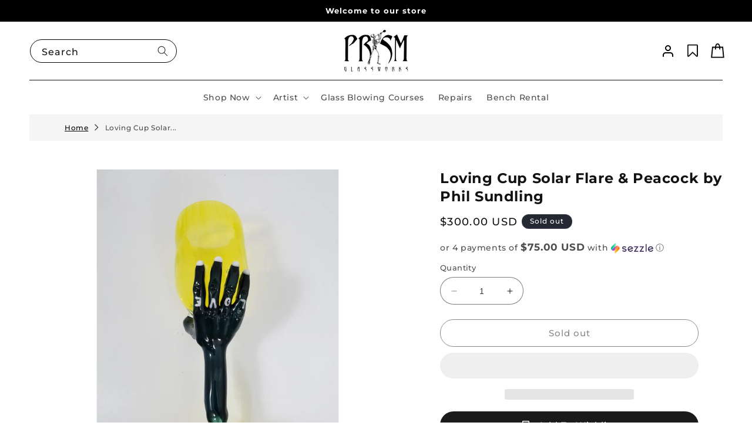

--- FILE ---
content_type: text/css
request_url: https://www.pgwgallery.com/cdn/shop/t/26/assets/section-product-tabs.css?v=100777505766111769111689672448
body_size: -540
content:
.tab{display:none}.tab-title{cursor:pointer}.tab-content{display:none}#tab1{padding:24px;border:1px solid #ececec;margin-top:15px}.tab-title.product-description{background:#121212}.tab-title{cursor:pointer;padding:7px 15px;background-color:#12121263;color:#fff}.product-info__titles{display:flex;align-items:center;gap:20px}*:focus-visible{outline:0;outline-offset:0;box-shadow:none}.spr-form-label+.spr-form-input{padding:10px 5px}.spr-form-review-body .spr-form-input textarea{padding:10px}.spr-button,.spr-button-primary{padding:10px 30px}.product-description-wrap img{display:block;max-width:100%}
/*# sourceMappingURL=/cdn/shop/t/26/assets/section-product-tabs.css.map?v=100777505766111769111689672448 */


--- FILE ---
content_type: text/css
request_url: https://www.pgwgallery.com/cdn/shop/t/26/assets/validation.css?v=147566501626588279111689672448
body_size: -645
content:
.field {
  display: block !important;
  text-align: left;
}

.field:after,
.select:after,
.customer .field:after,
.customer select:after,
.localization-form__select:after {
  box-shadow: none !important;
}
.list-menu__item--active {
  text-decoration: none;
  text-underline-offset: 0;
}
.field input,
.field textarea {
  border: 1px solid #000 !important;
}
span.newsletter_error {
  color: #ba1010;
  margin-top: 10px;
}


--- FILE ---
content_type: text/css
request_url: https://www.pgwgallery.com/cdn/shop/t/26/assets/style.css?v=59395252923301712541689672448
body_size: 2228
content:
:root{--primaryColor: #fff;--svgColor: #121212;--hoverColor: #121212;--inputTextColor: #121212;--hoverBackground: #f7f7f7;--buttonTextColor: #121212;--inputTextIconColor: #121212;--borderColor: #121212}.header__inline-menu{border-top:1px solid var(--borderColor);width:100%;text-align-last:center;padding:10px}.predictive-search__result-group:first-child{display:none}.search__input.field__input,.desktop-search-ottion .field__button{height:4rem}.header__menu-item span{text-transform:capitalize}.header__icons .header__icon{color:var(--svgColor)}.wishlisthero-header-block .wishlist-hero-header-icon:hover svg{color:var(--hoverColor)!important;fill:#fff}.search__input.field__input{background-color:var(--primaryColor);color:var(--inputTextColor);box-shadow:none}.search-modal__form label,.search__button .icon{color:var(--inputTextIconColor)}.header__icons{column-gap:.9rem}body.all .collection-hero{display:none}.mega-menu__link--level-2:not(:only-child){width:100%;text-transform:capitalize;font-weight:600}.collection__title .button.button--secondary{color:#121212;text-transform:capitalize}.header .header__inline-menu{padding-top:0;padding-bottom:0}.header .header__inline-menu .header__menu-item{padding-top:2rem;padding-bottom:2rem}#MegaMenu-Content-1 .mega-menu__list.page-width.mega-menu__list--condensed{grid-template-columns:repeat(3,minmax(0,1fr))}.mega-menu__list.page-width.mega-menu__list--condensed{display:grid;grid-template-columns:repeat(6,minmax(0,1fr));justify-content:flex-start;gap:1rem}.header--top-center .mega-menu__list>li{width:100%;text-align-last:left}.header:not(.header--middle-left,.header--middle-center) .header__inline-menu{margin-top:0}.slider-mobile-gutter .slideshow__controls{position:unset}.slideshow__controls button.slider-button{position:absolute;top:50%;color:var(--inputTextColor);background:#fff;z-index:2;transform:translateY(-50%)!important;border-radius:50%}.slider-button.slider-button--prev{left:20px;transition:.4s all}.slideshow__slide .slideshow__media:after,.slider-mobile-gutter .slideshow:after,.slider-mobile-gutter .slideshow__autoplay,.slider-mobile-gutter .slider-counter{display:none}.slider-button.slider-button--next{right:20px;transition:.4s all}.slick-slider-button{overflow:hidden;display:flex;position:absolute;top:50%;width:40px;justify-content:center;height:40px;align-items:center;background:#fff;z-index:1;border-radius:50%;opacity:0;visibility:hidden;transition:.5s all;cursor:pointer;transform:translateY(-50%)}.collection-items-slideshow:hover .slider-button--next{opacity:1;visibility:visible;right:20px}.collection-items-slideshow:hover .slider-button--prev{opacity:1;visibility:visible;left:20px}img.mobile-slide-image{display:none!important}.collection-items-slideshow h3.card__heading{margin-top:10px}@media (max-width: 1024px){img.mobile-slide-image{display:block!important}img.desktop-slide-image{display:none!important}}.collection-list-view-all{margin-top:10px}.content-center p{padding:30px 0}.collection__title.title-wrapper{display:flex;align-items:center;justify-content:space-between}.card--card .quick-add{margin:0}.collection-list-slideshow__wrapper .slick-slide{margin:0 10px}button.shopify-payment-button__button,.facets__item span,.facets__summary span,.label-show-more{text-transform:capitalize}.product-bottom-details{display:flex;align-items:center;justify-content:space-between}.product-card-wrapper .card__heading{margin-top:0;margin-bottom:0;overflow:hidden;display:-webkit-box;-webkit-line-clamp:2;-webkit-box-orient:vertical}.product-bottom-details .button--secondary:after{content:none}.product-bottom-details{overflow:hidden;border-top:1px solid #d3d3d3;padding-top:10px}.underline-links-hover:hover a{text-decoration:none;text-underline-offset:0}.full-unstyled-link{font-size:13px}.facet-filters__sort:focus-visible{outline:none;outline-offset:1rem;box-shadow:none}.collection__title .title:not(:only-child){margin-bottom:0;margin-top:32px}.facet-filters__sort+.icon-caret{right:5px}#SortBy{border-radius:40px;padding:10px 20px}.cart-count-bubble{border:1px solid}.card__media .media img{object-fit:contain}.card__inner{background-color:#000}.button.button--primary,.shopify-challenge__button.btn{border-radius:50px;transition:.4s ease;background:transparent;border:1px solid}.shopify-challenge__button.btn,.customer .button{border-radius:50px}.button.button--primary:after{content:none}.button.button--primary:hover{color:var(--buttonTextColor);background:var(--hoverBackground);border:1px solid}.card--card .quick-add{display:flex;align-items:center;justify-content:flex-end}.button.button--primary.account-btn{color:#fff!important;background-color:#000!important}.shopify-challenge__container .shopify-challenge__button{margin-top:10px}.select__select,.customer select,.product-form__submit,.shopify-payment-button__button,.product__form--add-to-cart{border:1px solid}.product-form__submit:after,.product-form__submit:before,.shopify-payment-button__button:after,.shopify-payment-button__button:before{content:none}.btn.product__form--add-to-cart.btn.btn--secondary-accent.button.button--full-width.product-form__buttons{border-radius:50px!important;border:0!important;outline:none!important}.btn.product__form--add-to-cart.btn.btn--secondary-accent.button.button--full-width.product-form__buttons:after{content:none}.pagination-wrapper{margin-top:2.5rem;margin-bottom:2.5rem}.pagination__item{background:#000;border-radius:50px;color:#fff;transition:.4s ease}p.email,p.password{margin:0}.disclosure .disclosure__button{background:transparent}.disclosure .disclosure__button:after{content:none}.footer__content-bottom{padding:0;background:#dcdcdc}.copyright__content{font-size:13px;text-transform:capitalize;letter-spacing:1px}.footer-block-image{flex-wrap:wrap}ul.footer__list-social.list-unstyled.list-social{width:100%;justify-content:start}h2.footer-block__heading.inline-richtext{font-weight:700;text-transform:capitalize}.footer-block__heading{margin-bottom:1.5rem}.footer-block__details-content p{max-width:360px}.list-menu__item--link{padding-bottom:0;padding-top:0}.wishlist-wrap .wishlist-hero-custom-button.wishlisthero-floating{position:absolute;left:auto;right:10px!important;top:5px;z-index:2;border-radius:100%}.wishlisthero-floating:hover{background-color:transparent}.quick-add .wishlist-hero-custom-button.wishlisthero-floating button{background:transparent!important}.__react_component_tooltip{display:none!important}.MuiDialogTitle-root{padding:16px 24px;display:flex;justify-content:space-between;align-items:center}.icon.icon-cart,.icon.icon-cart-empty{height:auto!important;width:auto!important}@media (min-width: 1200px){.grid--5-col-desktop .grid__item{width:calc(20% - var(--grid-desktop-horizontal-spacing) * 4 / 5)}}@media (max-width: 1024px){.slider-button.slider-button--next,.slider-button.slider-button--prev{opacity:1;visibility:visible}}@media (max-width: 989px){.desktop-search-ottion{display:none}header-drawer.drawer-menu-item{display:flex;align-items:center;column-gap:10px}.footer-block__details-content .list-menu__item--link{padding-top:0;padding-bottom:.5rem}.footer-block__details-content{margin-bottom:2rem}.footer-block__heading.inline-richtext{text-align:left}.newsletter-form{justify-content:flex-start;align-items:baseline}.footer-block.grid__item{margin:2rem 0}.footer__content-bottom-wrapper{row-gap:0}.localization-form:only-child .button,.localization-form:only-child .localization-form__select{margin:0}.collection__title.title-wrapper,.title-wrapper-with-link{justify-content:center;flex-wrap:wrap}.collection__title .title:not(:only-child),.title-wrapper--no-top-margin>.title{width:100%;text-align:center}.slideshow .slideshow__slide .media>img{object-fit:cover;object-position:right center}.slider-button .icon{height:1.2rem}.scroll-trigger:not(.scroll-trigger--offscreen) .slider--tablet{animation:none}}.list-collections #MainContent{margin-bottom:48px}.collection-list .full-unstyled-link{font-size:18px;text-transform:capitalize}.reset__button{right:10%}.header__icons .header__icon:hover{transform:scale(1.1)}.footer-block__details-content p>a{text-decoration:none;position:relative;transition:.5s ease}.header .search .predictive-search{max-width:720px;left:0;top:100%}.footer-block__details-content .list-menu__item--link:hover,.copyright__content a:hover{text-decoration:none;text-underline-offset:0}.reset__button .icon.icon-close{color:var(--inputTextIconColor)}.product__title{margin-top:0}.product__description p{overflow-wrap:break-word}.menu-drawer__account{margin-bottom:0}.error-svg-container{line-height:12px}.form--error-container{align-items:center}.predictive-search{max-width:800px;left:2.5%;top:100%}.facets__summary:hover span,.header__active-menu-item,details[open]>.header__menu-item,.mega-menu__link:hover,.mega-menu__link--active{text-decoration:none;text-underline-offset:0}.wishlist-hero-dyna-translate.full-unstyled-link{display:-webkit-box;-webkit-line-clamp:2;-webkit-box-orient:vertical;overflow:hidden;text-overflow:ellipsis}.wishlist-hero-dyna-translate{cursor:pointer}.pagination__item--current:after,.pagination__item:hover:after{content:none}.pagination .pagination__item{height:4rem;width:4rem}.MuiButton-label,.MuiDialogContentText-root,.wishlist-hero-list-no-items-text{text-transform:capitalize;font-size:14px}.menu-drawer__account svg{margin-right:10px}*:focus-visible{outline:0;outline-offset:.3rem;box-shadow:none}.product-form__input select:focus{box-shadow:none;outline:0;border-radius:var(--inputs-radius)}.product-form__buttons button{max-height:45px}input::placeholder,.search-modal__form label,.search__button .icon{font-family:var(--font-heading-family)!important;text-transform:capitalize}.header .search-modal__form label.field__label{font-family:var(--font-heading-family)!important}.header .search-modal__form .field input,.header .search-modal__form .field textarea{font-family:var(--font-body-family)}.spr-form-title,.spr-summary-actions-newreview,.spr-summary-caption{text-transform:capitalize}.button.loading{color:#000;border:1px solid}.cart__checkout-button.button:after{content:none}.MuiGrid-grid-xl-2{max-width:25%;flex-basis:25%}#__next{max-width:1300px;margin:auto}.header__menu-item:hover span{text-decoration:none;text-underline-offset:0}.jss5.wishlist-hero-dyna-translate{cursor:pointer;font-size:14px}.jss10.wishlist-hero-dyna-translate{font-size:14px;text-decoration:none;color:#121212}.mobile-facets__sort .select__select{border-radius:40px;padding:5px 20px}.mobile-facets__sort .select .icon-caret{right:10px}#MainContent{padding-bottom:40px}.grid__item.type-page,.grid__item.type-article{display:none}.customer button{margin:2rem 0 1.5rem;border:1px solid #121212}.customer button:hover{--border-opacity: none}@media (max-width: 768px){.slider-button.slider-button--prev{left:5px}.slider-button.slider-button--next{right:5px}.breadcrumbs{padding:10px 2rem}.header__heading-link span{font-size:14px}.grid--4-col-tablet .grid__item{width:calc(50% - var(--grid-desktop-horizontal-spacing) * 3 / 4)}.page-width{padding:0 2rem}.slideshow .page-width{padding:0}.section-collection-list .page-width{padding-top:25px}.product-card-wrapper .card__heading{-webkit-line-clamp:inherit;padding:10px 0}.card__heading{padding:10px 0}.collection-list-wrapper .full-unstyled-link{font-size:18px}.breadcrumbs{margin-bottom:20px}.rte div{display:block;word-wrap:break-word}}@media (max-width: 525px){.grid--4-col-tablet .grid__item{width:100%}.MuiGrid-grid-xl-2{max-width:100%;flex-basis:100%}}@media (min-width: 525px) and (max-width: 1200px){#product-grid .grid__item,.product-grid .grid__item,.collection-list-wrapper .collection-list__item{width:calc(50% - var(--grid-desktop-horizontal-spacing) * 2 / 3);max-width:calc(50% - var(--grid-desktop-horizontal-spacing) * 2 / 3)}.grid--4-col-tablet .grid__item{width:calc(50% - var(--grid-desktop-horizontal-spacing) * 3 / 4)}.MuiGrid-grid-xl-2{max-width:50%;flex-basis:50%}.collection slider-component.slider-mobile-gutter{transform:none!important}}@media (min-width: 749px) and (max-width: 768px){.slideshow__text.slideshow__text--left{padding-left:10%}}@supports (-moz-appearance: none){.header .search .predictive-search{max-width:720px;left:3%;top:100px}}@media (min-width: 749px){button.slider-button.slider-button--prev:hover,button.slider-button.slider-button--next:hover{background:var(--hoverBackground);color:var(--buttonTextColor);border-radius:50px}}.rte a{text-underline-offset:0;text-decoration-thickness:0;text-decoration:none}
/*# sourceMappingURL=/cdn/shop/t/26/assets/style.css.map?v=59395252923301712541689672448 */


--- FILE ---
content_type: text/javascript
request_url: https://www.pgwgallery.com/cdn/shop/t/26/assets/validation.js?v=55153477104249356331689672448
body_size: 1198
content:
(function(){let selectors={email_pattern:/^\w+([\.-]?\w+)*@\w+([\.-]?\w+)*(\.\w{2,3})+$/,name_pattern:/^[A-Za-z\s\-]+$/,phone_pattern:/^[0-9]+$/,zip_pattern:/^[0-9-a-z-A-Z]+$/,handle:location.href.split("/")[4].split("?")[0]},initialiseSelectors=(selectors2,handle)=>{switch(handle){case"login":{['[action="/account/login"]','[action="/account/recover"]'].forEach((formSelector,index)=>{let form=document.querySelector(formSelector);submitBtn=form.querySelector("button"),inputFields=index==0?form.querySelectorAll("[name*=customer]"):form.querySelector('[name="email"]'),createErrorContainer(form,index),index==0?addEventsToMultipleFields(form,submitBtn,inputFields,selectors2,"customer"):addEventsToSingleField(form,submitBtn,inputFields,selectors2)});break}case"register":{let form=document.querySelector('[action="/account"]');submitBtn=form.querySelector("button"),inputFields=form.querySelectorAll("[name*=customer]"),createErrorContainer(form,0),addEventsToMultipleFields(form,submitBtn,inputFields,selectors2,"customer");break}case"addresses":{document.querySelectorAll('[action*="/account/addresses"]').forEach(form=>{console.log(form);let submitBtn2=form.querySelector("button"),inputFields2=form.querySelectorAll("[name*=address]");createErrorContainer(form,0),addEventsToMultipleFields(form,submitBtn2,inputFields2,selectors2,"address")});break}case"wholesale-info":{let form=document.querySelector('[action*="/contact#ContactForm"]');submitBtn=form.querySelector("button"),inputFields=form.querySelectorAll("[name*=contact]"),createErrorContainer(form,0),addEventsToMultipleFields(form,submitBtn,inputFields,selectors2,"contact");break}case"login#recover":{initialiseSelectors(selectors2,"login");break}case"contact":{initialiseSelectors(selectors2,"contact-us");break}case"reset":{let form=document.querySelector('[action*="/account/reset"]'),submitBtn2=form.querySelector("button"),inputFields2=form.querySelectorAll("[name*=customer]");createErrorContainer(form,0),addEventsToMultipleFields(form,submitBtn2,inputFields2,selectors2,"customer");break}}},createErrorContainer=(form,index)=>{let errorHtml='<span class="error-svg-container"> <svg focusable="false" width="18" height="26" class="icon icon--form-error" viewBox="0 0 18 26"> <circle cx="9" cy="13" r="8" stroke="currentColor" stroke-width="1.5" stroke-linecap="round" stroke-linejoin="round" fill="none"></circle> <path d="M8.993 15.262a.972.972 0 00-.979.968c0 .539.44.99.98.99a.99.99 0 00.978-.99.972.972 0 00-.979-.968zm-.78-.649h1.561V8.706H8.212v5.907z" fill="currentColor"></path> </svg> </span> <span class="form--error">**Email required</span>',styleHtml="<style>.form--error-container{color:red;text-align:center;font-size:16px;margin-bottom:24px;background:#fdf0f0;padding:13px 18px;display:flex;justify-content:flex-start}.error-svg-container{margin-right:10px}.hide{display:none!important}[type=submit]:disabled{cursor:not-allowed!important}</style>";index==0?document.head.innerHTML+=styleHtml:document.head.innerHTML+="";const newNode=document.createElement("div");newNode.classList.add("form--error-container","hide"),form.insertBefore(newNode,form.querySelectorAll("input")[0]),form.querySelector(".form--error-container").innerHTML=errorHtml},addEventsToMultipleFields=(form,button,inputFields2,selectors2,formType)=>{disableSubmitBtn(button,!0),inputFields2.forEach(field=>{let fieldType=field.getAttribute("name").split(formType+"[")[1].split("]")[0];["last_name","first_name","email","name","country","city","phone","zip","password"].includes(fieldType)?["last_name","country"].includes(fieldType)?field.setAttribute("data-status","true"):field.setAttribute("data-status","false"):field.setAttribute("no-status",""),["blur","change"].forEach(evt=>{field.addEventListener(evt,e=>{e.currentTarget.value=["last_name","first_name","email","country","phone","zip","password"].includes(fieldType)?e.currentTarget.value.trim():e.currentTarget.value,validateDetails(form,button,e.currentTarget,selectors2,fieldType)})})})},addEventsToSingleField=(form,button,inputField,selectors2)=>{disableSubmitBtn(button,!0),["input","blur","change"].forEach(evt=>{inputField.addEventListener(evt,e=>{e.currentTarget.value=e.currentTarget.value.trim(),validateDetails(form,button,e.currentTarget,selectors2,"email")})})},disableSubmitBtn=(button,status)=>{status?button.setAttribute("disabled",""):button.removeAttribute("disabled")},validateDetails=(form,button,field,selectors2,type)=>{let isBlank=field.value=="",errorSpan=form.querySelector(".form--error-container .form--error");switch(type){case"email":{let isInvalidString=!!(!field.value.match(selectors2.email_pattern)||field.value.match(selectors2.phone_pattern));manageError(isBlank?"Email required":isInvalidString?"Invalid Email.":"",errorSpan,field,button,form);break}case"password":{let isShortString=field.value.length<8,isResetPasswordError=selectors2.handle=="reset"&&form.querySelector('[name="customer[password_confirmation]"]').value.length>7;isBlank?manageError("Password required",errorSpan,field,button,form):isShortString?manageError("Min. 8 characters required",errorSpan,field,button,form):(manageError("",errorSpan,field,button,form),isResetPasswordError?validateDetails(form,button,form.querySelector('[name="customer[password_confirmation]"]'),selectors2,"password_confirmation"):console.log());break}case"first_name":{let isInvalidString=!field.value.match(selectors2.name_pattern),isShortString=field.value.length<3;manageError(isBlank?"Name required":isInvalidString?"Invalid name":isShortString?"Min. 3 characters required":"",errorSpan,field,button,form);break}case"last_name":{let isInvalidString=!field.value.match(selectors2.name_pattern);manageError(isBlank?"":isInvalidString?"Invalid Last name":"",errorSpan,field,button,form);break}case"phone":{let isInvalidString=!field.value.match(selectors2.phone_pattern),isInvalidlength=field.value.length<8||field.value.length>15;manageError(isBlank?"Phone required":isInvalidString?"Invalid Phone Number":isInvalidlength?"Digit count should be between 8-15":"",errorSpan,field,button,form);break}case"address1":{let isShortString=field.value.length<3;manageError(isBlank?"Address required":isShortString?"Min. 3 characters required":"",errorSpan,field,button,form);break}case"city":{let isInvalidString=!field.value.match(selectors2.name_pattern),isShortString=field.value.length<3;manageError(isBlank?"City required":isInvalidString?"Invalid City":isShortString?"Min. 3 characters required":"",errorSpan,field,button,form);break}case"zip":{let isInvalidString=!field.value.match(selectors2.zip_pattern),isShortString=field.value.length<3;manageError(isBlank?"Zip Code required":isInvalidString?"Invalid Zip Code":isShortString?"Min. 3 characters required":"",errorSpan,field,button,form);break}case"country":{let isInvalidString=!!field.value.includes("-");manageError(isInvalidString?"Select Country":"",errorSpan,field,button,form);break}case"name":{validateDetails(form,button,field,selectors2,"first_name");break}case"password_confirmation":{let isShortString=field.value.length<8,isNotSame=form.querySelector('[name="customer[password]"]').value!=field.value;manageError(isBlank?"Confirm password required":isShortString?"Min. 8 characters required":isNotSame?"Both passwords should be same":"",errorSpan,field,button,form);break}}},manageError=(message,errorSpan,field,button,form)=>{message.trim()!=""?(errorSpan.innerHTML=message,field.setAttribute("data-status","false"),errorSpan.parentElement.classList.remove("hide"),disableSubmitBtn(button,!0)):(errorSpan.innerHTML="",field.setAttribute("data-status","true"),errorSpan.parentElement.classList.add("hide"),checkStatus(form,button))},checkStatus=(form,button)=>{let inputFields2=form.querySelectorAll("[data-status]"),trueStatus=0;inputFields2.forEach(field=>{field.getAttribute("data-status")=="true"?trueStatus+=1:trueStatus+=0}),trueStatus==inputFields2.length?disableSubmitBtn(button,!1):disableSubmitBtn(button,!0)};setTimeout(()=>initialiseSelectors(selectors,selectors.handle),320)})();
//# sourceMappingURL=/cdn/shop/t/26/assets/validation.js.map?v=55153477104249356331689672448
